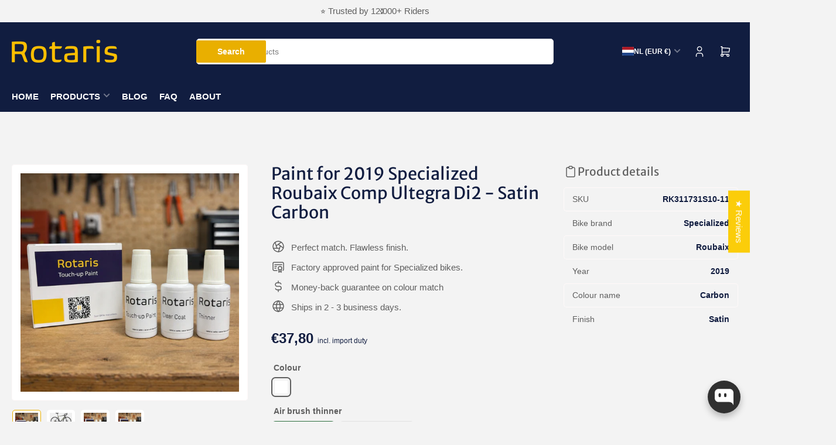

--- FILE ---
content_type: text/javascript
request_url: https://cdn.shopify.com/extensions/019aa835-1da4-7e99-b7c8-8a7cdd39ad73/discount-bot-50/assets/add-to-cart.js
body_size: -92
content:
const { fetch: originalFetch } = window;

let appliedTiers = {};

const storedAppliedTiers = sessionStorage.getItem("appliedTiers");

if (storedAppliedTiers) {
  appliedTiers = JSON.parse(storedAppliedTiers);
}

const CART_CHANGE_URL_REGEX = /cart\/(change)/;

const log = (msg) => console.log(`Discount Bot: ${msg}`);

const autoAddToCart = ({ id, items }) => {
  if (appliedTiers[id] === true) {
    log(`Tier already applied once: ${id}`);
    return;
  }
  if (items?.length > 0) {
    fetch(`${window.Shopify.routes.root}cart/add.js`, {
      headers: {
        "Content-Type": "application/json",
      },
      method: "POST",
      body: JSON.stringify({ items }),
    }).then((response) =>
      response.json().then((json) => {
        sessionStorage.setItem(
          "appliedTiers",
          JSON.stringify({ ...appliedTiers, [id]: true })
        );
        window.location.reload();
      })
    );
  } else {
    log("Nothing to add");
  }
};

const fetchItemsToAutoAdd = (cart) => {
  fetch("/apps/discount-bot/auto-add-to-cart", {
    headers: { Accept: "application/json", "Content-Type": "application/json" },
    method: "POST",
    body: JSON.stringify(cart),
  }).then((response) => response.json().then(autoAddToCart));
};

const getLatestCart = () =>
  fetch("/cart.js").then((response) =>
    response.json().then(fetchItemsToAutoAdd)
  );

// window.fetch = async (resource, config) => {
//   const response = await originalFetch(resource, config);
//   if (response.ok) {
//     if (CART_CHANGE_URL_REGEX.test(resource)) {
//       log("Detected cart change");
//       getLatestCart();
//     }
//   }
//   return response;
// };

// const init = () => {
//   log("Init");
//   getLatestCart();
// };

// init();


--- FILE ---
content_type: text/javascript; charset=utf-8
request_url: https://www.rotaris-paint.com/products/2019-specialized-roubaix-comp-ultegra-di2-satin-carbon.js
body_size: 850
content:
{"id":7807388549372,"title":"Paint for 2019 Specialized Roubaix Comp Ultegra Di2 - Satin Carbon","handle":"2019-specialized-roubaix-comp-ultegra-di2-satin-carbon","description":"\u003cp\u003e\u003cstrong\u003e\u003cspan style=\"vertical-align: inherit;\"\u003e\u003cspan style=\"vertical-align: inherit;\"\u003eNote: this product contains a transparent base coat. In liquid form the base coat is white, but it will dry out as transparent.\u003c\/span\u003e\u003c\/span\u003e\u003c\/strong\u003e\u003c\/p\u003e\n\u003cp\u003e\u003cspan style=\"vertical-align: inherit;\"\u003e\u003cspan style=\"vertical-align: inherit;\"\u003eThe paint kit \u003c\/span\u003e\u003c\/span\u003e\u003cspan style=\"vertical-align: inherit;\"\u003e\u003cspan style=\"vertical-align: inherit;\"\u003econsists of a transparent base coat and protective gloss\/matte top coat. The paints are made from waterborne automotive paints, which are packed in brush cap bottles - \u003c\/span\u003e\u003c\/span\u003e\u003cspan style=\"vertical-align: inherit;\"\u003e\u003cspan style=\"vertical-align: inherit;\"\u003eideal for touch-up repairs.\u003c\/span\u003e\u003c\/span\u003e\u003cspan style=\"vertical-align: inherit;\"\u003e\u003cspan style=\"vertical-align: inherit;\"\u003e\u003c\/span\u003e\u003c\/span\u003e\u003c\/p\u003e\n\u003cp\u003e\u003cstrong\u003e\u003cspan style=\"vertical-align: inherit;\"\u003e\u003cspan style=\"vertical-align: inherit;\"\u003eThinner\u003c\/span\u003e\u003c\/span\u003e\u003c\/strong\u003e\u003c\/p\u003e\n\u003cp\u003eOnly if you are planning to apply the paint with an air brush or paint gun (not included) do you have to order thinner to dilute the paint. For normal application, a brush cap bottle is included with the product, helping you to create invisible repairs.\u003c\/p\u003e","published_at":"2024-05-30T15:50:11+02:00","created_at":"2022-08-08T12:11:00+02:00","vendor":"Rotaris B.V.","type":"Touch-up paint","tags":["fiets","lakstift"],"price":3430,"price_min":3430,"price_max":3780,"available":true,"price_varies":true,"compare_at_price":null,"compare_at_price_min":0,"compare_at_price_max":0,"compare_at_price_varies":false,"variants":[{"id":47398733873477,"title":"Specialized Carbon \/ With thinner","option1":"Specialized Carbon","option2":"With thinner","option3":null,"sku":"RK311731S10-11","requires_shipping":true,"taxable":true,"featured_image":{"id":82809769886021,"product_id":7807388549372,"position":4,"created_at":"2025-12-22T17:07:09+01:00","updated_at":"2025-12-22T17:07:13+01:00","alt":null,"width":1024,"height":1024,"src":"https:\/\/cdn.shopify.com\/s\/files\/1\/0655\/8639\/7436\/files\/Foto_thinner_5740b322-ce93-41f2-b018-9effe84e0629.png?v=1766419633","variant_ids":[47398733873477]},"available":true,"name":"Paint for 2019 Specialized Roubaix Comp Ultegra Di2 - Satin Carbon - Specialized Carbon \/ With thinner","public_title":"Specialized Carbon \/ With thinner","options":["Specialized Carbon","With thinner"],"price":3780,"weight":90,"compare_at_price":null,"inventory_management":null,"barcode":"8721293512064","featured_media":{"alt":null,"id":69838511898949,"position":4,"preview_image":{"aspect_ratio":1.0,"height":1024,"width":1024,"src":"https:\/\/cdn.shopify.com\/s\/files\/1\/0655\/8639\/7436\/files\/Foto_thinner_5740b322-ce93-41f2-b018-9effe84e0629.png?v=1766419633"}},"requires_selling_plan":false,"selling_plan_allocations":[]},{"id":43530441097468,"title":"Specialized Carbon \/ Without thinner","option1":"Specialized Carbon","option2":"Without thinner","option3":null,"sku":"RK311731S00-11","requires_shipping":true,"taxable":true,"featured_image":{"id":82720807321925,"product_id":7807388549372,"position":3,"created_at":"2025-12-17T14:50:14+01:00","updated_at":"2025-12-22T17:07:13+01:00","alt":null,"width":1024,"height":1024,"src":"https:\/\/cdn.shopify.com\/s\/files\/1\/0655\/8639\/7436\/files\/Foto_standaard_b3e6fbcd-1c32-4316-9a37-b13a6d32b480.png?v=1766419633","variant_ids":[43530441097468]},"available":true,"name":"Paint for 2019 Specialized Roubaix Comp Ultegra Di2 - Satin Carbon - Specialized Carbon \/ Without thinner","public_title":"Specialized Carbon \/ Without thinner","options":["Specialized Carbon","Without thinner"],"price":3430,"weight":65,"compare_at_price":null,"inventory_management":null,"barcode":"8721293512071","featured_media":{"alt":null,"id":69751365796165,"position":3,"preview_image":{"aspect_ratio":1.0,"height":1024,"width":1024,"src":"https:\/\/cdn.shopify.com\/s\/files\/1\/0655\/8639\/7436\/files\/Foto_standaard_b3e6fbcd-1c32-4316-9a37-b13a6d32b480.png?v=1766419633"}},"requires_selling_plan":false,"selling_plan_allocations":[]}],"images":["\/\/cdn.shopify.com\/s\/files\/1\/0655\/8639\/7436\/products\/94419-54_RBX_COMP-UDI2_CARB-HYP_HERO_5bd043a5-bd36-4af9-98c8-ff1c97e2c480.jpg?v=1766419633","\/\/cdn.shopify.com\/s\/files\/1\/0655\/8639\/7436\/files\/Foto_standaard_136ec9ad-6080-45bd-b287-25bf5ba20aeb.png?v=1766419633","\/\/cdn.shopify.com\/s\/files\/1\/0655\/8639\/7436\/files\/Foto_standaard_b3e6fbcd-1c32-4316-9a37-b13a6d32b480.png?v=1766419633","\/\/cdn.shopify.com\/s\/files\/1\/0655\/8639\/7436\/files\/Foto_thinner_5740b322-ce93-41f2-b018-9effe84e0629.png?v=1766419633"],"featured_image":"\/\/cdn.shopify.com\/s\/files\/1\/0655\/8639\/7436\/products\/94419-54_RBX_COMP-UDI2_CARB-HYP_HERO_5bd043a5-bd36-4af9-98c8-ff1c97e2c480.jpg?v=1766419633","options":[{"name":"Colour","position":1,"values":["Specialized Carbon"]},{"name":"Air brush thinner","position":2,"values":["With thinner","Without thinner"]}],"url":"\/products\/2019-specialized-roubaix-comp-ultegra-di2-satin-carbon","media":[{"alt":null,"id":30578642518268,"position":1,"preview_image":{"aspect_ratio":1.778,"height":900,"width":1600,"src":"https:\/\/cdn.shopify.com\/s\/files\/1\/0655\/8639\/7436\/products\/94419-54_RBX_COMP-UDI2_CARB-HYP_HERO_5bd043a5-bd36-4af9-98c8-ff1c97e2c480.jpg?v=1766419633"},"aspect_ratio":1.778,"height":900,"media_type":"image","src":"https:\/\/cdn.shopify.com\/s\/files\/1\/0655\/8639\/7436\/products\/94419-54_RBX_COMP-UDI2_CARB-HYP_HERO_5bd043a5-bd36-4af9-98c8-ff1c97e2c480.jpg?v=1766419633","width":1600},{"alt":null,"id":69838511866181,"position":2,"preview_image":{"aspect_ratio":1.0,"height":1024,"width":1024,"src":"https:\/\/cdn.shopify.com\/s\/files\/1\/0655\/8639\/7436\/files\/Foto_standaard_136ec9ad-6080-45bd-b287-25bf5ba20aeb.png?v=1766419633"},"aspect_ratio":1.0,"height":1024,"media_type":"image","src":"https:\/\/cdn.shopify.com\/s\/files\/1\/0655\/8639\/7436\/files\/Foto_standaard_136ec9ad-6080-45bd-b287-25bf5ba20aeb.png?v=1766419633","width":1024},{"alt":null,"id":69751365796165,"position":3,"preview_image":{"aspect_ratio":1.0,"height":1024,"width":1024,"src":"https:\/\/cdn.shopify.com\/s\/files\/1\/0655\/8639\/7436\/files\/Foto_standaard_b3e6fbcd-1c32-4316-9a37-b13a6d32b480.png?v=1766419633"},"aspect_ratio":1.0,"height":1024,"media_type":"image","src":"https:\/\/cdn.shopify.com\/s\/files\/1\/0655\/8639\/7436\/files\/Foto_standaard_b3e6fbcd-1c32-4316-9a37-b13a6d32b480.png?v=1766419633","width":1024},{"alt":null,"id":69838511898949,"position":4,"preview_image":{"aspect_ratio":1.0,"height":1024,"width":1024,"src":"https:\/\/cdn.shopify.com\/s\/files\/1\/0655\/8639\/7436\/files\/Foto_thinner_5740b322-ce93-41f2-b018-9effe84e0629.png?v=1766419633"},"aspect_ratio":1.0,"height":1024,"media_type":"image","src":"https:\/\/cdn.shopify.com\/s\/files\/1\/0655\/8639\/7436\/files\/Foto_thinner_5740b322-ce93-41f2-b018-9effe84e0629.png?v=1766419633","width":1024}],"requires_selling_plan":false,"selling_plan_groups":[]}

--- FILE ---
content_type: text/javascript; charset=utf-8
request_url: https://www.rotaris-paint.com/products/2019-specialized-roubaix-comp-ultegra-di2-satin-carbon.js
body_size: 974
content:
{"id":7807388549372,"title":"Paint for 2019 Specialized Roubaix Comp Ultegra Di2 - Satin Carbon","handle":"2019-specialized-roubaix-comp-ultegra-di2-satin-carbon","description":"\u003cp\u003e\u003cstrong\u003e\u003cspan style=\"vertical-align: inherit;\"\u003e\u003cspan style=\"vertical-align: inherit;\"\u003eNote: this product contains a transparent base coat. In liquid form the base coat is white, but it will dry out as transparent.\u003c\/span\u003e\u003c\/span\u003e\u003c\/strong\u003e\u003c\/p\u003e\n\u003cp\u003e\u003cspan style=\"vertical-align: inherit;\"\u003e\u003cspan style=\"vertical-align: inherit;\"\u003eThe paint kit \u003c\/span\u003e\u003c\/span\u003e\u003cspan style=\"vertical-align: inherit;\"\u003e\u003cspan style=\"vertical-align: inherit;\"\u003econsists of a transparent base coat and protective gloss\/matte top coat. The paints are made from waterborne automotive paints, which are packed in brush cap bottles - \u003c\/span\u003e\u003c\/span\u003e\u003cspan style=\"vertical-align: inherit;\"\u003e\u003cspan style=\"vertical-align: inherit;\"\u003eideal for touch-up repairs.\u003c\/span\u003e\u003c\/span\u003e\u003cspan style=\"vertical-align: inherit;\"\u003e\u003cspan style=\"vertical-align: inherit;\"\u003e\u003c\/span\u003e\u003c\/span\u003e\u003c\/p\u003e\n\u003cp\u003e\u003cstrong\u003e\u003cspan style=\"vertical-align: inherit;\"\u003e\u003cspan style=\"vertical-align: inherit;\"\u003eThinner\u003c\/span\u003e\u003c\/span\u003e\u003c\/strong\u003e\u003c\/p\u003e\n\u003cp\u003eOnly if you are planning to apply the paint with an air brush or paint gun (not included) do you have to order thinner to dilute the paint. For normal application, a brush cap bottle is included with the product, helping you to create invisible repairs.\u003c\/p\u003e","published_at":"2024-05-30T15:50:11+02:00","created_at":"2022-08-08T12:11:00+02:00","vendor":"Rotaris B.V.","type":"Touch-up paint","tags":["fiets","lakstift"],"price":3430,"price_min":3430,"price_max":3780,"available":true,"price_varies":true,"compare_at_price":null,"compare_at_price_min":0,"compare_at_price_max":0,"compare_at_price_varies":false,"variants":[{"id":47398733873477,"title":"Specialized Carbon \/ With thinner","option1":"Specialized Carbon","option2":"With thinner","option3":null,"sku":"RK311731S10-11","requires_shipping":true,"taxable":true,"featured_image":{"id":82809769886021,"product_id":7807388549372,"position":4,"created_at":"2025-12-22T17:07:09+01:00","updated_at":"2025-12-22T17:07:13+01:00","alt":null,"width":1024,"height":1024,"src":"https:\/\/cdn.shopify.com\/s\/files\/1\/0655\/8639\/7436\/files\/Foto_thinner_5740b322-ce93-41f2-b018-9effe84e0629.png?v=1766419633","variant_ids":[47398733873477]},"available":true,"name":"Paint for 2019 Specialized Roubaix Comp Ultegra Di2 - Satin Carbon - Specialized Carbon \/ With thinner","public_title":"Specialized Carbon \/ With thinner","options":["Specialized Carbon","With thinner"],"price":3780,"weight":90,"compare_at_price":null,"inventory_management":null,"barcode":"8721293512064","featured_media":{"alt":null,"id":69838511898949,"position":4,"preview_image":{"aspect_ratio":1.0,"height":1024,"width":1024,"src":"https:\/\/cdn.shopify.com\/s\/files\/1\/0655\/8639\/7436\/files\/Foto_thinner_5740b322-ce93-41f2-b018-9effe84e0629.png?v=1766419633"}},"requires_selling_plan":false,"selling_plan_allocations":[]},{"id":43530441097468,"title":"Specialized Carbon \/ Without thinner","option1":"Specialized Carbon","option2":"Without thinner","option3":null,"sku":"RK311731S00-11","requires_shipping":true,"taxable":true,"featured_image":{"id":82720807321925,"product_id":7807388549372,"position":3,"created_at":"2025-12-17T14:50:14+01:00","updated_at":"2025-12-22T17:07:13+01:00","alt":null,"width":1024,"height":1024,"src":"https:\/\/cdn.shopify.com\/s\/files\/1\/0655\/8639\/7436\/files\/Foto_standaard_b3e6fbcd-1c32-4316-9a37-b13a6d32b480.png?v=1766419633","variant_ids":[43530441097468]},"available":true,"name":"Paint for 2019 Specialized Roubaix Comp Ultegra Di2 - Satin Carbon - Specialized Carbon \/ Without thinner","public_title":"Specialized Carbon \/ Without thinner","options":["Specialized Carbon","Without thinner"],"price":3430,"weight":65,"compare_at_price":null,"inventory_management":null,"barcode":"8721293512071","featured_media":{"alt":null,"id":69751365796165,"position":3,"preview_image":{"aspect_ratio":1.0,"height":1024,"width":1024,"src":"https:\/\/cdn.shopify.com\/s\/files\/1\/0655\/8639\/7436\/files\/Foto_standaard_b3e6fbcd-1c32-4316-9a37-b13a6d32b480.png?v=1766419633"}},"requires_selling_plan":false,"selling_plan_allocations":[]}],"images":["\/\/cdn.shopify.com\/s\/files\/1\/0655\/8639\/7436\/products\/94419-54_RBX_COMP-UDI2_CARB-HYP_HERO_5bd043a5-bd36-4af9-98c8-ff1c97e2c480.jpg?v=1766419633","\/\/cdn.shopify.com\/s\/files\/1\/0655\/8639\/7436\/files\/Foto_standaard_136ec9ad-6080-45bd-b287-25bf5ba20aeb.png?v=1766419633","\/\/cdn.shopify.com\/s\/files\/1\/0655\/8639\/7436\/files\/Foto_standaard_b3e6fbcd-1c32-4316-9a37-b13a6d32b480.png?v=1766419633","\/\/cdn.shopify.com\/s\/files\/1\/0655\/8639\/7436\/files\/Foto_thinner_5740b322-ce93-41f2-b018-9effe84e0629.png?v=1766419633"],"featured_image":"\/\/cdn.shopify.com\/s\/files\/1\/0655\/8639\/7436\/products\/94419-54_RBX_COMP-UDI2_CARB-HYP_HERO_5bd043a5-bd36-4af9-98c8-ff1c97e2c480.jpg?v=1766419633","options":[{"name":"Colour","position":1,"values":["Specialized Carbon"]},{"name":"Air brush thinner","position":2,"values":["With thinner","Without thinner"]}],"url":"\/products\/2019-specialized-roubaix-comp-ultegra-di2-satin-carbon","media":[{"alt":null,"id":30578642518268,"position":1,"preview_image":{"aspect_ratio":1.778,"height":900,"width":1600,"src":"https:\/\/cdn.shopify.com\/s\/files\/1\/0655\/8639\/7436\/products\/94419-54_RBX_COMP-UDI2_CARB-HYP_HERO_5bd043a5-bd36-4af9-98c8-ff1c97e2c480.jpg?v=1766419633"},"aspect_ratio":1.778,"height":900,"media_type":"image","src":"https:\/\/cdn.shopify.com\/s\/files\/1\/0655\/8639\/7436\/products\/94419-54_RBX_COMP-UDI2_CARB-HYP_HERO_5bd043a5-bd36-4af9-98c8-ff1c97e2c480.jpg?v=1766419633","width":1600},{"alt":null,"id":69838511866181,"position":2,"preview_image":{"aspect_ratio":1.0,"height":1024,"width":1024,"src":"https:\/\/cdn.shopify.com\/s\/files\/1\/0655\/8639\/7436\/files\/Foto_standaard_136ec9ad-6080-45bd-b287-25bf5ba20aeb.png?v=1766419633"},"aspect_ratio":1.0,"height":1024,"media_type":"image","src":"https:\/\/cdn.shopify.com\/s\/files\/1\/0655\/8639\/7436\/files\/Foto_standaard_136ec9ad-6080-45bd-b287-25bf5ba20aeb.png?v=1766419633","width":1024},{"alt":null,"id":69751365796165,"position":3,"preview_image":{"aspect_ratio":1.0,"height":1024,"width":1024,"src":"https:\/\/cdn.shopify.com\/s\/files\/1\/0655\/8639\/7436\/files\/Foto_standaard_b3e6fbcd-1c32-4316-9a37-b13a6d32b480.png?v=1766419633"},"aspect_ratio":1.0,"height":1024,"media_type":"image","src":"https:\/\/cdn.shopify.com\/s\/files\/1\/0655\/8639\/7436\/files\/Foto_standaard_b3e6fbcd-1c32-4316-9a37-b13a6d32b480.png?v=1766419633","width":1024},{"alt":null,"id":69838511898949,"position":4,"preview_image":{"aspect_ratio":1.0,"height":1024,"width":1024,"src":"https:\/\/cdn.shopify.com\/s\/files\/1\/0655\/8639\/7436\/files\/Foto_thinner_5740b322-ce93-41f2-b018-9effe84e0629.png?v=1766419633"},"aspect_ratio":1.0,"height":1024,"media_type":"image","src":"https:\/\/cdn.shopify.com\/s\/files\/1\/0655\/8639\/7436\/files\/Foto_thinner_5740b322-ce93-41f2-b018-9effe84e0629.png?v=1766419633","width":1024}],"requires_selling_plan":false,"selling_plan_groups":[]}

--- FILE ---
content_type: text/javascript; charset=utf-8
request_url: https://www.rotaris-paint.com/products/2019-specialized-roubaix-comp-ultegra-di2-satin-carbon.js
body_size: 812
content:
{"id":7807388549372,"title":"Paint for 2019 Specialized Roubaix Comp Ultegra Di2 - Satin Carbon","handle":"2019-specialized-roubaix-comp-ultegra-di2-satin-carbon","description":"\u003cp\u003e\u003cstrong\u003e\u003cspan style=\"vertical-align: inherit;\"\u003e\u003cspan style=\"vertical-align: inherit;\"\u003eNote: this product contains a transparent base coat. In liquid form the base coat is white, but it will dry out as transparent.\u003c\/span\u003e\u003c\/span\u003e\u003c\/strong\u003e\u003c\/p\u003e\n\u003cp\u003e\u003cspan style=\"vertical-align: inherit;\"\u003e\u003cspan style=\"vertical-align: inherit;\"\u003eThe paint kit \u003c\/span\u003e\u003c\/span\u003e\u003cspan style=\"vertical-align: inherit;\"\u003e\u003cspan style=\"vertical-align: inherit;\"\u003econsists of a transparent base coat and protective gloss\/matte top coat. The paints are made from waterborne automotive paints, which are packed in brush cap bottles - \u003c\/span\u003e\u003c\/span\u003e\u003cspan style=\"vertical-align: inherit;\"\u003e\u003cspan style=\"vertical-align: inherit;\"\u003eideal for touch-up repairs.\u003c\/span\u003e\u003c\/span\u003e\u003cspan style=\"vertical-align: inherit;\"\u003e\u003cspan style=\"vertical-align: inherit;\"\u003e\u003c\/span\u003e\u003c\/span\u003e\u003c\/p\u003e\n\u003cp\u003e\u003cstrong\u003e\u003cspan style=\"vertical-align: inherit;\"\u003e\u003cspan style=\"vertical-align: inherit;\"\u003eThinner\u003c\/span\u003e\u003c\/span\u003e\u003c\/strong\u003e\u003c\/p\u003e\n\u003cp\u003eOnly if you are planning to apply the paint with an air brush or paint gun (not included) do you have to order thinner to dilute the paint. For normal application, a brush cap bottle is included with the product, helping you to create invisible repairs.\u003c\/p\u003e","published_at":"2024-05-30T15:50:11+02:00","created_at":"2022-08-08T12:11:00+02:00","vendor":"Rotaris B.V.","type":"Touch-up paint","tags":["fiets","lakstift"],"price":3430,"price_min":3430,"price_max":3780,"available":true,"price_varies":true,"compare_at_price":null,"compare_at_price_min":0,"compare_at_price_max":0,"compare_at_price_varies":false,"variants":[{"id":47398733873477,"title":"Specialized Carbon \/ With thinner","option1":"Specialized Carbon","option2":"With thinner","option3":null,"sku":"RK311731S10-11","requires_shipping":true,"taxable":true,"featured_image":{"id":82809769886021,"product_id":7807388549372,"position":4,"created_at":"2025-12-22T17:07:09+01:00","updated_at":"2025-12-22T17:07:13+01:00","alt":null,"width":1024,"height":1024,"src":"https:\/\/cdn.shopify.com\/s\/files\/1\/0655\/8639\/7436\/files\/Foto_thinner_5740b322-ce93-41f2-b018-9effe84e0629.png?v=1766419633","variant_ids":[47398733873477]},"available":true,"name":"Paint for 2019 Specialized Roubaix Comp Ultegra Di2 - Satin Carbon - Specialized Carbon \/ With thinner","public_title":"Specialized Carbon \/ With thinner","options":["Specialized Carbon","With thinner"],"price":3780,"weight":90,"compare_at_price":null,"inventory_management":null,"barcode":"8721293512064","featured_media":{"alt":null,"id":69838511898949,"position":4,"preview_image":{"aspect_ratio":1.0,"height":1024,"width":1024,"src":"https:\/\/cdn.shopify.com\/s\/files\/1\/0655\/8639\/7436\/files\/Foto_thinner_5740b322-ce93-41f2-b018-9effe84e0629.png?v=1766419633"}},"requires_selling_plan":false,"selling_plan_allocations":[]},{"id":43530441097468,"title":"Specialized Carbon \/ Without thinner","option1":"Specialized Carbon","option2":"Without thinner","option3":null,"sku":"RK311731S00-11","requires_shipping":true,"taxable":true,"featured_image":{"id":82720807321925,"product_id":7807388549372,"position":3,"created_at":"2025-12-17T14:50:14+01:00","updated_at":"2025-12-22T17:07:13+01:00","alt":null,"width":1024,"height":1024,"src":"https:\/\/cdn.shopify.com\/s\/files\/1\/0655\/8639\/7436\/files\/Foto_standaard_b3e6fbcd-1c32-4316-9a37-b13a6d32b480.png?v=1766419633","variant_ids":[43530441097468]},"available":true,"name":"Paint for 2019 Specialized Roubaix Comp Ultegra Di2 - Satin Carbon - Specialized Carbon \/ Without thinner","public_title":"Specialized Carbon \/ Without thinner","options":["Specialized Carbon","Without thinner"],"price":3430,"weight":65,"compare_at_price":null,"inventory_management":null,"barcode":"8721293512071","featured_media":{"alt":null,"id":69751365796165,"position":3,"preview_image":{"aspect_ratio":1.0,"height":1024,"width":1024,"src":"https:\/\/cdn.shopify.com\/s\/files\/1\/0655\/8639\/7436\/files\/Foto_standaard_b3e6fbcd-1c32-4316-9a37-b13a6d32b480.png?v=1766419633"}},"requires_selling_plan":false,"selling_plan_allocations":[]}],"images":["\/\/cdn.shopify.com\/s\/files\/1\/0655\/8639\/7436\/products\/94419-54_RBX_COMP-UDI2_CARB-HYP_HERO_5bd043a5-bd36-4af9-98c8-ff1c97e2c480.jpg?v=1766419633","\/\/cdn.shopify.com\/s\/files\/1\/0655\/8639\/7436\/files\/Foto_standaard_136ec9ad-6080-45bd-b287-25bf5ba20aeb.png?v=1766419633","\/\/cdn.shopify.com\/s\/files\/1\/0655\/8639\/7436\/files\/Foto_standaard_b3e6fbcd-1c32-4316-9a37-b13a6d32b480.png?v=1766419633","\/\/cdn.shopify.com\/s\/files\/1\/0655\/8639\/7436\/files\/Foto_thinner_5740b322-ce93-41f2-b018-9effe84e0629.png?v=1766419633"],"featured_image":"\/\/cdn.shopify.com\/s\/files\/1\/0655\/8639\/7436\/products\/94419-54_RBX_COMP-UDI2_CARB-HYP_HERO_5bd043a5-bd36-4af9-98c8-ff1c97e2c480.jpg?v=1766419633","options":[{"name":"Colour","position":1,"values":["Specialized Carbon"]},{"name":"Air brush thinner","position":2,"values":["With thinner","Without thinner"]}],"url":"\/products\/2019-specialized-roubaix-comp-ultegra-di2-satin-carbon","media":[{"alt":null,"id":30578642518268,"position":1,"preview_image":{"aspect_ratio":1.778,"height":900,"width":1600,"src":"https:\/\/cdn.shopify.com\/s\/files\/1\/0655\/8639\/7436\/products\/94419-54_RBX_COMP-UDI2_CARB-HYP_HERO_5bd043a5-bd36-4af9-98c8-ff1c97e2c480.jpg?v=1766419633"},"aspect_ratio":1.778,"height":900,"media_type":"image","src":"https:\/\/cdn.shopify.com\/s\/files\/1\/0655\/8639\/7436\/products\/94419-54_RBX_COMP-UDI2_CARB-HYP_HERO_5bd043a5-bd36-4af9-98c8-ff1c97e2c480.jpg?v=1766419633","width":1600},{"alt":null,"id":69838511866181,"position":2,"preview_image":{"aspect_ratio":1.0,"height":1024,"width":1024,"src":"https:\/\/cdn.shopify.com\/s\/files\/1\/0655\/8639\/7436\/files\/Foto_standaard_136ec9ad-6080-45bd-b287-25bf5ba20aeb.png?v=1766419633"},"aspect_ratio":1.0,"height":1024,"media_type":"image","src":"https:\/\/cdn.shopify.com\/s\/files\/1\/0655\/8639\/7436\/files\/Foto_standaard_136ec9ad-6080-45bd-b287-25bf5ba20aeb.png?v=1766419633","width":1024},{"alt":null,"id":69751365796165,"position":3,"preview_image":{"aspect_ratio":1.0,"height":1024,"width":1024,"src":"https:\/\/cdn.shopify.com\/s\/files\/1\/0655\/8639\/7436\/files\/Foto_standaard_b3e6fbcd-1c32-4316-9a37-b13a6d32b480.png?v=1766419633"},"aspect_ratio":1.0,"height":1024,"media_type":"image","src":"https:\/\/cdn.shopify.com\/s\/files\/1\/0655\/8639\/7436\/files\/Foto_standaard_b3e6fbcd-1c32-4316-9a37-b13a6d32b480.png?v=1766419633","width":1024},{"alt":null,"id":69838511898949,"position":4,"preview_image":{"aspect_ratio":1.0,"height":1024,"width":1024,"src":"https:\/\/cdn.shopify.com\/s\/files\/1\/0655\/8639\/7436\/files\/Foto_thinner_5740b322-ce93-41f2-b018-9effe84e0629.png?v=1766419633"},"aspect_ratio":1.0,"height":1024,"media_type":"image","src":"https:\/\/cdn.shopify.com\/s\/files\/1\/0655\/8639\/7436\/files\/Foto_thinner_5740b322-ce93-41f2-b018-9effe84e0629.png?v=1766419633","width":1024}],"requires_selling_plan":false,"selling_plan_groups":[]}